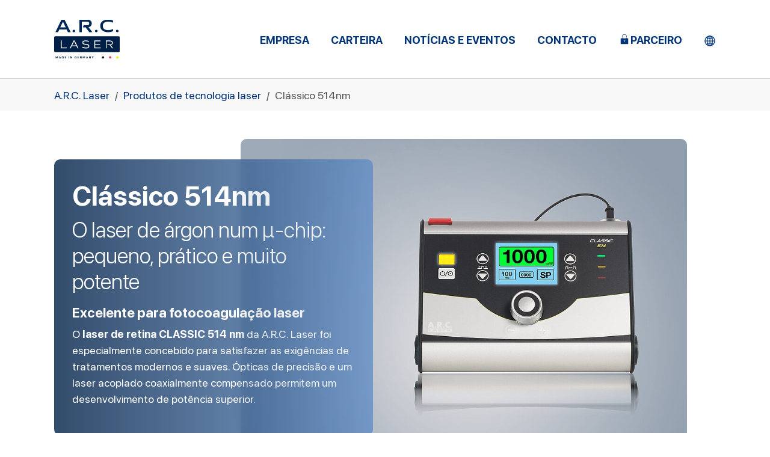

--- FILE ---
content_type: text/html; charset=utf-8
request_url: https://www.arclaser.pt/produtos-de-tecnologia-laser/classico-514nm
body_size: 11893
content:
<!DOCTYPE html> <html lang="pt"> <head> <meta charset="utf-8"> <!-- + - - - - - - - - - - - - - - - - - - - - - - - - - - - - - - - - - - - + | Eine Webseite basierend auf dem Template kreatikaxtwo von grimmcreative.com | + - - - - - - - - - - - - - - - - - - - - - - - - - - - - - - - - - - - + This website is powered by TYPO3 - inspiring people to share! TYPO3 is a free open source Content Management Framework initially created by Kasper Skaarhoj and licensed under GNU/GPL. TYPO3 is copyright 1998-2026 of Kasper Skaarhoj. Extensions are copyright of their respective owners. Information and contribution at https://typo3.org/ --> <title>Clássico 514nm | Tecnologia laser A.R.C.</title> <meta http-equiv="x-ua-compatible" content="IE=edge"> <meta name="generator" content="TYPO3 CMS"> <meta name="viewport" content="width=device-width, initial-scale=1, minimum-scale=1"> <meta name="robots" content="index,follow"> <meta property="og:type" content="website"> <meta name="twitter:card" content="summary"> <meta name="apple-mobile-web-app-capable" content="no"> <meta name="google" content="notranslate"> <link rel="stylesheet" href="/typo3temp/assets/compressed/merged-3925b7f9cab46728947b0e72f0ed4d33-min.css.1769820103.gz" media="all"> <script src="/typo3temp/assets/compressed/merged-ddfa31e65e171cdb924b2f911c9c5f2f-min.js.1769820175.gz"></script> <script src="/typo3temp/assets/compressed/merged-04bffbdc6c97818829a229f48f2ee6f0-min.js.1769820175.gz"></script> <script> /*<![CDATA[*/ /*TS_inlineJS*/ ; /*]]>*/ </script> <script data-host="https://www.analyticspolar.com" data-dnt="false" src="https://anapo.app/js/script.js" id="ZwSg9rf6GA" async defer></script><link rel="prev" href="/produtos-de-tecnologia-laser/c-las"><link rel="next" href="/produtos-de-tecnologia-laser/q-las"> <link rel="apple-touch-icon" sizes="180x180" href="/apple-touch-icon.png"><link rel="icon" type="image/png" sizes="32x32" href="/favicon-32x32.png"><link rel="icon" type="image/png" sizes="16x16" href="/favicon-16x16.png"><link rel="manifest" href="/site.webmanifest"><link rel="mask-icon" href="/safari-pinned-tab.svg" color="#5bbad5"><meta name="msapplication-TileColor" content="#da532c"><meta name="theme-color" content="#ffffff"> <link rel="canonical" href="https://www.arclaser.pt/produtos-de-tecnologia-laser/classico-514nm"/> <link rel="alternate" hreflang="x-default" href="https://www.arclaser.com/laser-technology-products/classic-514nm"/> <link rel="alternate" hreflang="de-DE" href="https://www.arclaser.de/lasertechnik-produkte/classic-514nm"/> <link rel="alternate" hreflang="en-US" href="https://www.arclaser.com/laser-technology-products/classic-514nm"/> <link rel="alternate" hreflang="es-ES" href="https://www.arclaser.es/productos-de-tecnologia-laser/classic-514nm"/> <link rel="alternate" hreflang="fr-FR" href="https://www.arclaser.fr/produits-de-technologie-laser/classic-514nm"/> <link rel="alternate" hreflang="ru-RU" href="https://www.arclaser.com/ru/produkcija-lazernoi-tekhniki/klassicheskii-514-nm"/> <link rel="alternate" hreflang="pt-PT" href="https://www.arclaser.pt/produtos-de-tecnologia-laser/classico-514nm"/> </head> <body id="p69" class="page-69 pagelevel-2 language-5 backendlayout-default layout-default"> <div id="top"></div><div class="body-bg body-bg-top"><a class="visually-hidden-focusable" href="#page-content"><span>Skip to main content</span></a><header id="page-header" class="bp-page-header navbar navbar-mainnavigation navbar-default navbar-has-image navbar-top navbar-fixed-top"><div class="container"><a class="navbar-brand navbar-brand-image" title="A.R.C. Laser GmbH" href="/"><img class="navbar-brand-logo-normal" src="/fileadmin/ui/logo/arc-logo-4c-v2.svg" alt="A.R.C. Laser GmbH" height="160" width="390"><img class="navbar-brand-logo-inverted" src="/fileadmin/ui/logo/arc-logo-4c-white-v2.svg" alt="A.R.C. Laser GmbH" height="160" width="390"></a><button class="navbar-toggler collapsed" type="button" data-toggle="collapse" data-bs-toggle="collapse" data-target="#mainnavigation" data-bs-target="#mainnavigation" aria-controls="mainnavigation" aria-expanded="false" aria-label="Toggle navigation"><span class="navbar-toggler-icon"></span></button><nav id="mainnavigation" class="collapse navbar-collapse"><ul class="navbar-nav"><li class="nav-item dropdown dropdown-hover"><a href="/empresa/perfil-da-empresa" id="nav-item-2" class="nav-link dropdown-toggle" title="Empresa" aria-haspopup="true" aria-expanded="false"><span class="nav-link-text">Empresa</span></a><ul class="dropdown-menu" aria-labelledby="nav-item-2"><li><a href="/empresa/perfil-da-empresa" class="dropdown-item" title="Perfil da empresa"><span class="dropdown-text">Perfil da empresa</span></a></li><li><a href="/empresa/equipa" class="dropdown-item" title="Equipa"><span class="dropdown-text">Equipa</span></a></li></ul></li><li class="nav-item dropdown dropdown-hover"><a href="/carteira" id="nav-item-3" class="nav-link dropdown-toggle" title="Carteira" aria-haspopup="true" aria-expanded="false"><span class="nav-link-text">Carteira</span></a><ul class="dropdown-menu" aria-labelledby="nav-item-3"><li><a href="/portfolio/oftalmologia" class="dropdown-item" title="Oftalmologia"><span class="dropdown-icon"><svg xmlns="http://www.w3.org/2000/svg" id="ICONS" viewBox="0 0 50 50" class="" width="16" height="16" aria-hidden="true"><defs><style>.cls-1{fill:#001f47;}</style></defs><path class="cls-1" d="M47.49,29.28c-.09-.01-.25,0-.32,.07-.07,.08-.02,.21,.02,.29,.03,.05,.07,.1,.11,.14,.02,.02,.04,.05,.06,.07,.23,.29,.23,.52,.02,.73-.09,.09-.19,.16-.3,.24-.06,.05-.12,.09-.18,.14l-.02,.02c-.07,.06-.16,.12-.14,.21,.02,.1,.18,.16,.24,.18,.12,.03,.24,.05,.36,.07,.05,0,.09,.01,.14,.02h.06s0-.02,0-.02c.03,0,.06,0,.09,0,.42-.04,1.01-.16,1.29-.67,.23-.4-.02-.72-.32-1-.28-.26-.66-.42-1.13-.49Z"/><path class="cls-1" d="M46.27,13.43c-2.03-3.75-5.14-6.66-8.99-8.44-8.12-3.74-18.85-2.04-24.95,3.95l-.23,.23c-3.53,3.47-7.17,7.05-8.99,11.08-2.06,4.57-1.41,9.08,1.98,13.81,2,2.78,2.87,3.6,7.06,7.57l1,.95c1.11,1.05,4.02,2.69,6.58,3.47,1.98,.6,4.12,.92,6.34,.94,.06,0,.12,0,.19,0,.96,0,1.91-.08,2.95-.19,1.97-.19,4.95-.71,6.87-1.54,2.35-1.01,4.56-2.48,6.56-4.37,1.23-1.16,2.36-2.51,3.35-4.01,.95-1.44,1.73-3,2.41-4.78,.06-.16,.08-.26,.03-.34-.05-.08-.16-.1-.36-.1-.33,0-.69,0-1.13,0-.05,0-.16,0-.19,.08-.03,.09,.05,.16,.2,.28,.18,.15,.42,.36,.36,.54-1.62,4.53-5.62,8.19-6.4,8.88-7.69,5.96-17.74,5.47-23.82,2.5-3.05-1.49-4.87-3.54-4.87-5.48,0-.13,.18-.6,.42-1.26,.9-2.42,2.78-7.45,2.78-12.93,0-4.06-.86-7.83-1.49-10.58-.48-2.09-.82-3.6-.6-4.3,.27-.83,1.93-2.11,4.13-3.17,2.22-1.07,10.11-4.31,18.32-1.17,11.89,4.56,12.79,17.62,12.62,23.02-.04,.28-.32,.42-.52,.53-.15,.08-.26,.14-.26,.24,0,.1,.11,.16,.23,.21,.25,.11,.49,.2,.76,.29,.12,.04,.23,.09,.35,.13l.07,.03,.03-.07s.02-.06,.03-.08c.02-.04,.03-.08,.04-.12,.43-6.21-.53-11.53-2.85-15.82Zm-34.38,.22c.04-.79,.16-1.53,.24-2l.78,6.18-1.02,.09c-.02-.43-.08-2.52,0-4.27Zm1.38,4.2c-.04-.33-.38-2.84-.42-3.71-.04-.7-.02-2.38-.01-3.34l1.54,7.75-1.11-.7Zm.92,12.63c-.12,1.06-1.57,5.18-2.12,6.75,.16-1.41,.53-4.75,.67-6.06l1.45-.69ZM7.9,15.23c.73-.46,.95-.42,1.02-.36,.27,.24-.36,1.57-.92,2.75-.57,1.21-1.16,2.47-1.08,3.04,.03,.18,.13,.32,.28,.36,.16,.05,.33-.02,.46-.17,.08-.1,.29-.9,.7-2.57,.12-.5,.23-.93,.27-1.08,.18-.62,1.81-4.68,2.33-5.78-.06,1.32-.31,6.29-.48,7.13-.02,.11-.06,.19-.1,.24-.76,.97-1.24,2.1-1.47,3.46-.38,2.28-.25,4.29,.42,6.15,.08,.23,.2,.46,.3,.68,.07,.15,.15,.3,.21,.45,.11,.26,.22,.52,.28,.79,.21,.9,.65,6.24,.63,7.01-1.33-.86-1.93-4.02-2.33-6.12-.27-1.42-.4-2.05-.63-2.08,0,0-.01,0-.02,0-.11,0-.18,.13-.21,.18-.55,1.05,.19,2.81,.84,4.38,.46,1.11,.9,2.16,.65,2.53-.07,.1-.18,.15-.36,.15-2.73-.87-4.78-4.15-5.35-8.57-.86-6.63,1.9-10.92,4.53-12.58Zm2.91,3.19c.09-.8,.4-4.35,.56-6.19,.12,2.46,.25,5.38,.23,5.72-.08,.05-.16,.09-.24,.14-.18,.11-.36,.22-.55,.32Zm1.66,12.87l-.77,5.69c-.04-1.69-.12-5.1-.14-5.76,.42,.15,.74,.11,.91,.07Zm-1.09,5.55c-.28-1.88-.81-5.57-.94-6.44,.25,.21,.75,.61,.87,.71l.07,5.73Zm.87-6.91c-1.54,0-2.85-2.48-2.85-5.42s1.3-5.42,2.85-5.42c1.46,0,2.59,2.38,2.59,5.42s-1.14,5.42-2.59,5.42Z"/></svg></span><span class="dropdown-text">Oftalmologia</span></a></li><li><a href="/portfolio/tecnologia-laser-otorrinolaringologica" class="dropdown-item" title="Tecnologia laser otorrinolaringológica"><span class="dropdown-icon"><svg xmlns="http://www.w3.org/2000/svg" id="ICONS" viewBox="0 0 50 50" class="" width="16" height="16" aria-hidden="true"><defs><style>.cls-1{fill:#001f47;}</style></defs><path class="cls-1" d="M40.7,5.45C37.68,2.08,33.12,.38,27.14,.38,14.34,.38,10.96,7.72,10.1,10.88c-.45,1.67-.73,4.38,.12,4.88,.45,.26,.48,.49,.49,.57,.1,.82-1.47,2.35-2.73,3.58-2.11,2.06-4.29,4.18-2.98,6.05,.89,1.28,2.29,1.27,4.21,1.26l.39-.02c.12,.08,.34,.62,.21,1.25-.58,2.9-.92,5.84,.57,7.62,.94,1.13,2.46,1.66,4.64,1.62,1.93-.04,2.98,.15,3.4,.6,.46,.5,.36,1.62,.2,3.31-.17,1.8-.41,4.26-.07,7.46,.04,.34,.35,.6,.69,.56,.34-.04,.59-.34,.56-.69-.32-3.08-.1-5.47,.07-7.22,.19-2.03,.32-3.37-.52-4.28-.7-.76-1.96-1.05-4.34-1-1.75,.04-2.97-.35-3.65-1.17-1.15-1.38-.82-3.97-.3-6.57,.17-.83-.01-1.73-.44-2.26-.25-.31-.58-.47-.93-.47h-.47c-1.84,.01-2.68-.02-3.18-.73-.7-1,1.18-2.83,2.83-4.44,1.68-1.64,3.27-3.19,3.1-4.62-.07-.56-.39-1.04-.96-1.41-.17-.65-.21-3.78,1.8-6.91,1.83-2.84,5.81-6.23,14.35-6.23,5.6,0,9.85,1.57,12.63,4.66,3.8,4.23,3.53,9.78,3.36,11.38-.4,3.67-1.85,6.44-3.69,9.94-1,1.91-2.14,4.07-3.28,6.71-1.5,3.49-.21,14.31-.16,14.76,.04,.32,.31,.55,.62,.55,.03,0,.05,0,.08,0,.34-.04,.59-.35,.54-.7-.01-.11-1.31-10.94,.06-14.12,1.12-2.6,2.25-4.74,3.24-6.62,1.9-3.62,3.41-6.48,3.83-10.39,.19-1.73,.47-7.73-3.67-12.35Z"/><path class="cls-1" d="M35.45,16.66c-.45-1.11-1.54-1.76-2.68-1.91-2.24-.13-3.76,1.72-4.71,3.45,1.13-1.31,2.79-2.92,4.59-2.61,1.91,.4,2.22,2.26,1.43,3.87-.35,.85-.81,1.62-1.31,2.52-.73,1.38-.75,2.8-1.51,4.05-.92,1.63-2.17-.02-2.77-1.03,.13,.47,.32,.93,.59,1.36,.7,1.21,1.91,1.28,2.81,.15,.97-1.13,1.19-2.81,1.9-3.97,1.02-1.69,2.41-3.69,1.65-5.88Z"/></svg></span><span class="dropdown-text">Tecnologia laser otorrinolaringológica</span></a></li><li><a href="/portfolio/cirurgia" class="dropdown-item" title="Cirurgia"><span class="dropdown-icon"><svg xmlns="http://www.w3.org/2000/svg" id="ICONS" viewBox="0 0 50 50" class="" width="16" height="16" aria-hidden="true"><defs><style>.cls-1{fill:#001f47;}</style></defs><path class="cls-1" d="M48.86,26.88l-.1-.14c-.65-.89-1.66-1.42-2.71-1.42H11.57l-4.89-4.14c-.7-.59-1.58-.88-2.47-.82l-.42,.03c-1.93,.14-3.42,1.94-3.31,3.99,.06,1.14,.59,2.19,1.46,2.86l6.17,4.76c.64,.49,1.39,.75,2.18,.75h1.81s0,1.81,0,1.81c0,.84,.73,1.52,1.62,1.52h10.67l.05,6.1-2.51,.07c-.88,.02-1.74,.31-2.48,.83l-3.32,2.38c-.57,.42-.91,1.05-.94,1.73-.03,.68,.26,1.33,.79,1.79,.22,.19,.48,.34,.77,.44,.23,.08,.47,.12,.71,.12,.91,0,1.83-.57,2.3-1.5l.58-1.14c.25-.19,.55-.29,.85-.29h14.78c.32,0,.63,.1,.87,.29l.24,.64c.3,.81,.96,1.44,1.75,1.69,.69,.21,1.38,.11,1.96-.29,.14-.1,.27-.21,.39-.33,.46-.48,.69-1.14,.63-1.79-.06-.66-.4-1.27-.95-1.67l-1.08-.81-1.99-1.31c-.75-.49-1.61-.75-2.49-.75h-2.44v-6.2h10.15c.89,0,1.62-.68,1.62-1.52v-1.81h1.52c1.03,0,2-.49,2.66-1.34,1.02-1.33,1.04-3.2,.06-4.55Zm-16.58,16.57h3.01c.65,0,1.3,.19,1.86,.56l1.94,1.27,1.09,.81c.29,.21,.46,.52,.49,.85,.03,.33-.09,.65-.32,.9-.07,.07-.14,.13-.21,.18-.35,.25-.71,.21-.96,.14-.44-.14-.83-.52-1.01-.99l-.29-.78c-.03-.08-.08-.16-.15-.22-.47-.44-1.09-.68-1.75-.68h-14.78c-.61,0-1.21,.23-1.69,.64-.06,.05-.1,.11-.14,.17l-.64,1.25c-.34,.67-1.03,1.02-1.61,.82-.15-.05-.28-.13-.4-.23-.27-.23-.41-.54-.39-.88,.01-.33,.19-.64,.47-.85l3.3-2.37c.55-.39,1.2-.6,1.86-.62l3.08-.09c.31,0,.56-.27,.56-.58l-.06-6.66h6.15v6.78c0,.32,.26,.58,.58,.58Zm15.62-12.72c-.44,.57-1.07,.89-1.75,.89h-2.1s0,0,0,0,0,0,0,0h-11.43c-.32,0-.58,.26-.58,.58s.26,.58,.58,.58h10.85v1.81c0,.2-.22,.37-.47,.37H13.72c-.25,0-.47-.17-.47-.37v-1.81h11.18c.32,0,.58-.26,.58-.58s-.26-.58-.58-.58H10.3c-.53,0-1.04-.18-1.48-.51l-6.17-4.76c-.61-.47-.98-1.2-1.02-2.01-.07-1.44,.93-2.69,2.25-2.79l.42-.03c.59-.04,1.17,.15,1.64,.55l5.05,4.28c.1,.09,.24,.14,.37,.14H46.04c.7,0,1.35,.34,1.78,.94l.1,.14c.68,.93,.66,2.26-.04,3.17Z"/><path class="cls-1" d="M28.61,30.97c-.58,0-1.05,.5-1.05,1.13s.47,1.13,1.05,1.13,1.05-.5,1.05-1.13-.47-1.13-1.05-1.13Z"/><path class="cls-1" d="M19.04,15.35h18.19c.96,0,1.94-.06,2.37-.75,.41-.64,.09-1.49-.18-2.08l-.39-.84c-.79-1.69-2.34-2.74-4.06-2.74h-5.93l.11-7.94s0,0,0,0c0-.31-.25-.57-.57-.57,0,0,0,0,0,0-.31,0-.57,.25-.57,.57l-.11,7.95h-5.28c-1.95,0-3.72,1.1-4.74,2.95l-.62,1.11c-.34,.61-.6,1.24-.3,1.76,.34,.58,1.11,.58,2.08,.58Zm-.78-1.78l.62-1.11c.82-1.47,2.21-2.35,3.74-2.35h12.37c1.26,0,2.42,.8,3.02,2.08l.39,.84c.36,.78,.25,.97,.25,.97-.03,.05-.23,.21-1.4,.21H19.04c-.3,0-.81,0-1.05-.05,.03-.1,.1-.28,.27-.58Z"/><path class="cls-1" d="M21.31,18.11l-1.43,3.47c-.12,.29,.02,.63,.31,.75,.07,.03,.15,.04,.22,.04,.23,0,.44-.13,.53-.36l1.43-3.47c.12-.29-.02-.63-.31-.75-.29-.12-.63,.02-.75,.31Z"/><path class="cls-1" d="M34.84,17.8c-.29,.12-.43,.46-.31,.75l1.43,3.47c.09,.22,.31,.36,.53,.36,.07,0,.15-.01,.22-.04,.29-.12,.43-.46,.31-.75l-1.43-3.47c-.12-.29-.46-.43-.75-.31Z"/><path class="cls-1" d="M27.77,18.33v3.45c0,.32,.26,.58,.58,.58s.58-.26,.58-.58v-3.45c0-.32-.26-.58-.58-.58s-.58,.26-.58,.58Z"/></svg></span><span class="dropdown-text">Cirurgia</span></a></li><li><a href="/portfolio/medicina-veterinaria" class="dropdown-item" title="Medicina veterinária"><span class="dropdown-icon"><svg xmlns="http://www.w3.org/2000/svg" id="ICONS" viewBox="0 0 50 50" class="" width="16" height="16" aria-hidden="true"><defs><style>.cls-1{fill:#001f47;}</style></defs><path class="cls-1" d="M24.87,18.88h-.08c-5.56,0-10.48,1.97-14.21,5.69-3.96,3.95-6.33,9.67-6.33,15.3,0,2.53,1.05,4.83,2.81,6.14,.99,.74,2.14,1.11,3.37,1.11,.6,0,1.23-.09,1.85-.28,5.11-1.51,9.61-2.28,13.36-2.28s7.92,.71,12.8,2.11c1.92,.55,3.69,.27,5.14-.82,1.77-1.33,2.82-3.73,2.82-6.42,0-4.73-2.17-9.86-5.8-13.74-4.1-4.38-9.7-6.81-15.74-6.83Zm20.12,20.21c0,2.46-.96,4.65-2.57,5.86-1.3,.98-2.91,1.24-4.64,.74-4.63-1.33-8.72-2-12.15-2s-7.84,.73-12.69,2.16c-1.74,.51-3.37,.25-4.72-.75-1.6-1.19-2.55-3.29-2.55-5.6,0-5.26,2.21-10.6,5.9-14.28,3.48-3.47,8.06-5.3,13.25-5.3h.08c5.64,.02,10.86,2.28,14.69,6.37,3.39,3.61,5.41,8.4,5.41,12.81Z"/><path class="cls-1" d="M30.82,17.52c.25,.04,.5,.06,.75,.06,1.35,0,2.68-.54,3.81-1.57,1.33-1.21,2.23-2.94,2.52-4.89,.6-4.02-1.6-7.7-4.9-8.19-1.61-.24-3.23,.3-4.57,1.51-1.33,1.21-2.23,2.94-2.52,4.89-.6,4.02,1.6,7.7,4.9,8.19Zm-3.86-8.03c.46-3.1,2.75-5.38,5.25-5.38,.2,0,.4,.02,.61,.05,1.32,.2,2.46,1.01,3.23,2.29,.77,1.29,1.06,2.9,.81,4.52-.24,1.63-.99,3.08-2.1,4.09-1.1,1-2.44,1.44-3.75,1.25-2.73-.41-4.54-3.47-4.04-6.81Z"/><path class="cls-1" d="M15.27,16.01c1.13,1.02,2.46,1.57,3.81,1.57,.25,0,.5-.02,.75-.06,3.3-.49,5.5-4.17,4.9-8.19-.29-1.94-1.18-3.68-2.52-4.89-1.34-1.21-2.96-1.75-4.57-1.51-3.3,.49-5.5,4.17-4.9,8.19,.29,1.94,1.18,3.68,2.52,4.89Zm2.57-11.86c.2-.03,.41-.05,.61-.05,1.11,0,2.21,.45,3.14,1.29,1.11,1.01,1.86,2.46,2.1,4.09,.24,1.63-.05,3.23-.81,4.52-.76,1.28-1.91,2.1-3.23,2.29-2.73,.4-5.36-1.99-5.86-5.33-.5-3.35,1.31-6.41,4.04-6.81Z"/><path class="cls-1" d="M7.66,21.71c.18,0,.37-.01,.55-.04,2.41-.36,4.01-3.03,3.57-5.96-.21-1.41-.86-2.67-1.83-3.55-.98-.89-2.16-1.28-3.33-1.1-1.17,.17-2.19,.89-2.86,2.03-.67,1.12-.92,2.52-.71,3.93,.21,1.41,.86,2.67,1.83,3.55,.82,.75,1.79,1.14,2.78,1.14Zm.38-1.17c-.77,.12-1.58-.1-2.26-.61-.92-.68-1.55-1.8-1.74-3.07-.34-2.31,.9-4.41,2.76-4.69,.77-.12,1.58,.1,2.26,.61,.92,.68,1.55,1.8,1.74,3.07,.34,2.31-.9,4.41-2.76,4.69Z"/><path class="cls-1" d="M46.73,13.08c-.67-1.13-1.69-1.85-2.86-2.03-1.17-.18-2.35,.21-3.33,1.1-.97,.88-1.62,2.14-1.83,3.55-.44,2.93,1.16,5.6,3.57,5.96,.18,.03,.37,.04,.55,.04,.99,0,1.96-.4,2.78-1.14,.97-.88,1.62-2.14,1.83-3.55,.21-1.41-.04-2.81-.71-3.93Zm-.27,3.79c-.19,1.27-.82,2.39-1.74,3.07-.69,.51-1.49,.73-2.26,.61-1.87-.28-3.1-2.39-2.76-4.69,.19-1.27,.82-2.39,1.74-3.07,.57-.42,1.21-.64,1.85-.64,.14,0,.27,.01,.41,.03,1.87,.28,3.1,2.39,2.76,4.69Z"/></svg></span><span class="dropdown-text">Medicina veterinária</span></a></li><li><a href="/produtos-de-tecnologia-laser" class="dropdown-item" title="Os nossos lasers num relance"><span class="dropdown-text">Os nossos lasers num relance</span></a></li></ul></li><li class="nav-item"><a href="/noticias-e-eventos-sobre-tecnologia-laser-da-arc-laser-gmbh" id="nav-item-4" class="nav-link" title="Notícias e eventos"><span class="nav-link-text">Notícias e eventos</span></a></li><li class="nav-item dropdown dropdown-hover"><a href="/contacto" id="nav-item-7" class="nav-link dropdown-toggle" title="Contacto" aria-haspopup="true" aria-expanded="false"><span class="nav-link-text">Contacto</span></a><ul class="dropdown-menu" aria-labelledby="nav-item-7"><li><a href="/contacto/impressao" class="dropdown-item" title="Impressão"><span class="dropdown-text">Impressão</span></a></li><li><a href="/contacto/politica-de-privacidade" class="dropdown-item" title="Política de privacidade"><span class="dropdown-text">Política de privacidade</span></a></li></ul></li><li class="nav-item"><a href="https://intern.arclaser.com" id="nav-item-254" class="nav-link" target="_blank" rel="noopener noreferrer" title="Parceiro"><span class="nav-link-icon"><svg xmlns="http://www.w3.org/2000/svg" fill="currentColor" width="20" height="20" viewBox="0 0 512 512" class="" aria-hidden="true"><path d="M360 224v-72c0-57.43-46.562-104-103.984-104C198.562 48 152 94.57 152 152v72H96v240h320V224h-56zm-96 126.992V384h-16v-33.008c-13.802-3.553-24-16.082-24-30.992 0-17.673 14.327-32 32-32s32 14.327 32 32c0 14.91-10.198 27.439-24 30.992zM344 224H168v-72c0-48.523 39.484-88 88.016-88C304.531 64 344 103.477 344 152v72z"/><path d="M256 304c-8.822 0-16 7.178-16 16s7.178 16 16 16 16-7.178 16-16-7.178-16-16-16z"/></svg></span><span class="nav-link-text">Parceiro</span></a></li><li class="nav-item dropdown dropdown-hover"><a href="#" id="nav-item-langmenu" class="nav-link dropdown-toggle" title="Language Menu" aria-haspopup="true" aria-expanded="false"><span class="nav-link-text"><svg xmlns="http://www.w3.org/2000/svg" class="ionicon-globe" viewBox="0 0 512 512"><title>Globe</title><path d="M256 48C141.13 48 48 141.13 48 256s93.13 208 208 208 208-93.13 208-208S370.87 48 256 48z" fill="none" stroke="currentColor" stroke-miterlimit="10" stroke-width="32"/><path d="M256 48c-58.07 0-112.67 93.13-112.67 208S197.93 464 256 464s112.67-93.13 112.67-208S314.07 48 256 48z" fill="none" stroke="currentColor" stroke-miterlimit="10" stroke-width="32"/><path d="M117.33 117.33c38.24 27.15 86.38 43.34 138.67 43.34s100.43-16.19 138.67-43.34M394.67 394.67c-38.24-27.15-86.38-43.34-138.67-43.34s-100.43 16.19-138.67 43.34" fill="none" stroke="currentColor" stroke-linecap="round" stroke-linejoin="round" stroke-width="32"/><path fill="none" stroke="currentColor" stroke-miterlimit="10" stroke-width="32" d="M256 48v416M464 256H48"/></svg></span></a><ul class="dropdown-menu" aria-labelledby="nav-item-langmenu"><a href="https://www.arclaser.de/lasertechnik-produkte/classic-514nm" hreflang="de-DE" title="Deutsch" class="dropdown-item"><span class="ppc-text">DE</span></a><a href="https://www.arclaser.com/laser-technology-products/classic-514nm" hreflang="en-US" title="English" class="dropdown-item"><span class="ppc-text">EN</span></a><a href="https://www.arclaser.es/productos-de-tecnologia-laser/classic-514nm" hreflang="es-ES" title="Spanisch" class="dropdown-item"><span class="ppc-text">ES</span></a><a href="https://www.arclaser.fr/produits-de-technologie-laser/classic-514nm" hreflang="fr-FR" title="France" class="dropdown-item"><span class="ppc-text">FR</span></a><a href="https://www.arclaser.com/ru/produkcija-lazernoi-tekhniki/klassicheskii-514-nm" hreflang="ru-RU" title="Russian" class="dropdown-item"><span class="ppc-text">RU</span></a><a href="/produtos-de-tecnologia-laser/classico-514nm" hreflang="pt-PT" title="Portugiesisch" class="dropdown-item"><span class="ppc-text">PT</span></a></ul></li></ul></nav></div></header><nav class="breadcrumb-section" aria-label="Breadcrumb"><div class="container"><p class="visually-hidden" id="breadcrumb">You are here:</p><ol class="breadcrumb"><li class="breadcrumb-item"><a class="breadcrumb-link" href="/" title="A.R.C. Laser"><span class="breadcrumb-link-title"><span class="breadcrumb-text">A.R.C. Laser</span></span></a></li><li class="breadcrumb-item"><a class="breadcrumb-link" href="/produtos-de-tecnologia-laser" title="Produtos de tecnologia laser"><span class="breadcrumb-link-title"><span class="breadcrumb-text">Produtos de tecnologia laser</span></span></a></li><li class="breadcrumb-item active" aria-current="page"><span class="breadcrumb-link-title"><span class="breadcrumb-text">Clássico 514nm</span></span></li></ol></div></nav><div id="c171" class=" frame frame-default frame-type-gc_emphasize_media frame-layout-default frame-size-default frame-height-default frame-background-none frame-space-before-none frame-space-after-none frame-no-backgroundimage"><div class="frame-group-container"><div class="frame-group-inner"><div class="frame-container frame-container-default"><div class="frame-inner"><a id="c1931" class="gc-link-target"></a><div class="gc-emphasize-media textmedia textmedia-centered textmedia-right"><div class="textmedia-item textmedia-gallery"><div class="gallery-row"><div class="gallery-item gallery-item-size-1"><figure class="image"><a class="lightbox" rel="lightbox-group-171" href="/fileadmin/_processed_/8/1/csm_Imagebilder-CLASSIC-514_frontal_Image_m_cdbd152994.jpg" data-lightbox-width="1200" data-lightbox-height="851" data-lightbox-caption=""><picture><source data-variant="default" data-maxwidth="1092" media="(min-width: 1400px)" srcset="/fileadmin/_processed_/8/1/csm_Imagebilder-CLASSIC-514_frontal_Image_m_dfa326bc71.jpg 1x"><source data-variant="xlarge" data-maxwidth="952" media="(min-width: 1200px)" srcset="/fileadmin/_processed_/8/1/csm_Imagebilder-CLASSIC-514_frontal_Image_m_110c0b42b6.jpg 1x"><source data-variant="large" data-maxwidth="689" media="(min-width: 992px)" srcset="/fileadmin/_processed_/8/1/csm_Imagebilder-CLASSIC-514_frontal_Image_m_628ea86741.jpg 1x"><source data-variant="medium" data-maxwidth="689" media="(min-width: 768px)" srcset="/fileadmin/_processed_/8/1/csm_Imagebilder-CLASSIC-514_frontal_Image_m_628ea86741.jpg 1x"><source data-variant="small" data-maxwidth="1024" media="(min-width: 576px)" srcset="/fileadmin/_processed_/8/1/csm_Imagebilder-CLASSIC-514_frontal_Image_m_b1f9b0d3d8.jpg 1x"><source data-variant="extrasmall" data-maxwidth="576" srcset="/fileadmin/_processed_/8/1/csm_Imagebilder-CLASSIC-514_frontal_Image_m_de9d3f04be.jpg 1x"><img class="img-responsive img-fluid" loading="lazy" src="/fileadmin/_processed_/8/1/csm_Imagebilder-CLASSIC-514_frontal_Image_m_211c1aa521.jpg" width="1092" height="775" title="" alt=""></picture></a></figure></div></div></div><div class="textmedia-item textmedia-text"><div class="gcc-wrap"><header class="frame-header"><h1 class="element-header "> Clássico 514nm </h1><h2 class="element-subheader "><span>O laser de árgon num µ-chip: pequeno, prático e muito potente</span></h2></header><h5><span><span><span><strong>Excelente para fotocoagulação laser</strong></span></span></span></h5><p>O <strong>laser de retina CLASSIC 514 nm</strong> da A.R.C. Laser foi especialmente concebido para satisfazer as exigências de tratamentos modernos e suaves. Ópticas de precisão e um laser acoplado coaxialmente compensado permitem um desenvolvimento de potência superior.</p></div></div></div></div></div></div></div></div><div id="c165" class=" frame frame-default frame-type-text frame-layout-default frame-size-default frame-height-default frame-background-none frame-space-before-none frame-space-after-none frame-no-backgroundimage"><div class="frame-group-container"><div class="frame-group-inner"><div class="frame-container frame-container-default"><div class="frame-inner"><a id="c1932" class="gc-link-target"></a><h5>Com até 1,2 watts de potência de saída disponível, uma grande variedade de <strong><a href="/portfolio/oftalmologia/retina">aplicações na retina</a></strong> podem ser efectuadas. O ecrã grande e de alto contraste também é fácil de ler de lado.</h5><ul class="list-normal"><li>Comprimento de onda do árgon</li><li>Menos dor - Menos stress</li><li>Filtro médico de cor neutra</li><li>Possibilidade de libertação manual</li></ul></div></div></div></div></div><div id="page-content" class="bp-page-content main-section"><!--TYPO3SEARCH_begin--><div class="section section-default"><div class="gc-has-backgroundimage frame frame-default frame-type-textpic frame-layout-default frame-size-default frame-height-default frame-background-none frame-space-before-none frame-space-after-none frame-has-backgroundimage" id="c166"><div class="frame-group-container"><div class="frame-group-inner"><div class="frame-backgroundimage-container"><div id="frame-backgroundimage-c166" class="frame-backgroundimage frame-backgroundimage-behaviour-cover frame-backgroundimage-fade frame-backgroundimage-blur"><style nonce="yPjRO9hdU6oYFxsrg4jMXo6I90d4I55UTaMFrYsmseAY-KPasWC79w">#frame-backgroundimage-c166 { background-image: url('/fileadmin/_processed_/7/4/csm_Imagebilder-CLASSIC-514_lateral_Image_2_08a3649359.jpg'); } @media (min-width: 576px) { #frame-backgroundimage-c166 { background-image: url('/fileadmin/_processed_/7/4/csm_Imagebilder-CLASSIC-514_lateral_Image_2_256570f1fc.jpg'); } } @media (min-width: 768px) { #frame-backgroundimage-c166 { background-image: url('/fileadmin/_processed_/7/4/csm_Imagebilder-CLASSIC-514_lateral_Image_2_0f6d3caa75.jpg'); } } @media (min-width: 992px) { #frame-backgroundimage-c166 { background-image: url('/fileadmin/_processed_/7/4/csm_Imagebilder-CLASSIC-514_lateral_Image_2_537d1dfb70.jpg'); } } @media (min-width: 1200px) { #frame-backgroundimage-c166 { background-image: url('/fileadmin/_processed_/7/4/csm_Imagebilder-CLASSIC-514_lateral_Image_2_c454fbdd7d.jpg'); } } @media (min-width: 1400px) { #frame-backgroundimage-c166 { background-image: url('/fileadmin/_processed_/7/4/csm_Imagebilder-CLASSIC-514_lateral_Image_2_97b50ec9de.jpg'); } } </style></div></div><div class="frame-container frame-container-default"><div class="frame-inner"><a id="c1933" class="gc-link-target"></a><div class="textpic textpic-centered textpic-left"><div class="textpic-item textpic-gallery"><div class="gallery-row"><div class="gallery-item gallery-item-size-1"><figure class="image"><a class="lightbox" rel="lightbox-group-166" href="/fileadmin/_processed_/7/4/csm_Imagebilder-CLASSIC-514_lateral_Image_2_3f091f7076.jpg" data-lightbox-width="979" data-lightbox-height="1200" data-lightbox-caption=""><picture><source data-variant="default" data-maxwidth="780" media="(min-width: 1400px)" srcset="/fileadmin/_processed_/7/4/csm_Imagebilder-CLASSIC-514_lateral_Image_2_5edf6e0580.jpg 1x"><source data-variant="xlarge" data-maxwidth="680" media="(min-width: 1200px)" srcset="/fileadmin/_processed_/7/4/csm_Imagebilder-CLASSIC-514_lateral_Image_2_754fb8fddc.jpg 1x"><source data-variant="large" data-maxwidth="492" media="(min-width: 992px)" srcset="/fileadmin/_processed_/7/4/csm_Imagebilder-CLASSIC-514_lateral_Image_2_0985369898.jpg 1x"><source data-variant="medium" data-maxwidth="492" media="(min-width: 768px)" srcset="/fileadmin/_processed_/7/4/csm_Imagebilder-CLASSIC-514_lateral_Image_2_6ac48a6465.jpg 1x"><source data-variant="small" data-maxwidth="1024" media="(min-width: 576px)" srcset="/fileadmin/_processed_/7/4/csm_Imagebilder-CLASSIC-514_lateral_Image_2_14de900be9.jpg 1x"><source data-variant="extrasmall" data-maxwidth="576" srcset="/fileadmin/_processed_/7/4/csm_Imagebilder-CLASSIC-514_lateral_Image_2_d133cf7ae1.jpg 1x"><img class="img-responsive img-fluid" loading="lazy" src="/fileadmin/_processed_/7/4/csm_Imagebilder-CLASSIC-514_lateral_Image_2_1e402d2159.jpg" width="780" height="957" title="" alt=""></picture></a></figure></div></div></div><div class="textpic-item textpic-text"><header class="frame-header"><h2 class="element-header "><span>O moderno laser de retina com lâmpada de fenda: </span></h2><h3 class="element-subheader "><span>Classic 514 + PCL5 SH</span></h3></header><ul class="list-normal"><li>Design clássico - trajetória do feixe de iluminação a partir de cima</li><li>Ótica brilhante - Trabalho seguro</li><li>Secção traseira optimizada</li><li>Acoplamento laser coaxial</li><li>Iluminação LED ou de halogéneo</li><li>Operação com uma só mão</li></ul><p>O laser é colocado na mesa, pelo que todas as funções podem ser facilmente acedidas com a mão. Os tamanhos de ponto livremente seleccionáveis de 50 µm a um tamanho máximo de 600 µm são agora a norma na fotocoagulação laser moderna. Os cinco níveis de ampliação da lâmpada de fenda permitem uma visualização precisa da retina, proporcionando assim uma focagem óptima e uma visão detalhada dos segmentos anterior e posterior do olho. O filtro de proteção do médico integrado, de cor neutra, é perfeitamente compatível com o laser de retina CLASSIC.</p></div></div></div></div></div></div></div><div id="c167" class=" frame frame-default frame-type-gc_emphasize_media frame-layout-default frame-size-default frame-height-default frame-background-none frame-space-before-none frame-space-after-none frame-no-backgroundimage"><div class="frame-group-container"><div class="frame-group-inner"><div class="frame-container frame-container-default"><div class="frame-inner"><a id="c1934" class="gc-link-target"></a><div class="gc-emphasize-media textmedia textmedia-centered textmedia-right"><div class="textmedia-item textmedia-gallery"><div class="gallery-row"><div class="gallery-item gallery-item-size-1"><figure class="image"><a class="lightbox" rel="lightbox-group-167" href="/fileadmin/_processed_/0/0/csm_Product-CLASSIC_514_green_c91304169c.jpg" data-lightbox-width="1200" data-lightbox-height="850" data-lightbox-caption=""><picture><source data-variant="default" data-maxwidth="1092" media="(min-width: 1400px)" srcset="/fileadmin/_processed_/0/0/csm_Product-CLASSIC_514_green_8dff6962a3.jpg 1x"><source data-variant="xlarge" data-maxwidth="952" media="(min-width: 1200px)" srcset="/fileadmin/_processed_/0/0/csm_Product-CLASSIC_514_green_1e155e1e07.jpg 1x"><source data-variant="large" data-maxwidth="689" media="(min-width: 992px)" srcset="/fileadmin/_processed_/0/0/csm_Product-CLASSIC_514_green_b0c6f64136.jpg 1x"><source data-variant="medium" data-maxwidth="689" media="(min-width: 768px)" srcset="/fileadmin/_processed_/0/0/csm_Product-CLASSIC_514_green_b0c6f64136.jpg 1x"><source data-variant="small" data-maxwidth="1024" media="(min-width: 576px)" srcset="/fileadmin/_processed_/0/0/csm_Product-CLASSIC_514_green_95889509e1.jpg 1x"><source data-variant="extrasmall" data-maxwidth="576" srcset="/fileadmin/_processed_/0/0/csm_Product-CLASSIC_514_green_de65c41f63.jpg 1x"><img class="img-responsive img-fluid" loading="lazy" src="/fileadmin/_processed_/0/0/csm_Product-CLASSIC_514_green_70387d5220.jpg" width="1092" height="774" title="" alt=""></picture></a></figure></div></div></div><div class="textmedia-item textmedia-text"><div class="gcc-wrap"><header class="frame-header"><h2 class="element-header "><span>Sim para o árgon: </span></h2><h3 class="element-subheader "><span>Menos sensação de dor - Menos stress</span></h3></header><div class="gcc-teaser"><p>A A.R.C. Laser traz agora de volta o laser de árgon com todas as suas vantagens e tornámos o superior comprimento de onda do laser de árgon ainda melhor!</p><p>O sistema compacto requer menos manutenção e - caraterística do comprimento de onda do árgon de 514 nm - mantém-se fiel às vantagens do árgon: menos sensação de dor!</p></div><div id="bodytext-167" class="gcc-bodytext collapse"><p>Em termos de perceção da dor*, o comprimento de onda do laser de árgon tem vantagens sobre o laser KTP. Com base nos dados dos nossos utilizadores, recolhidos na comparação entre os lasers KTP e de árgon, o comprimento de onda de árgon estabelecido de 514 nm utilizado para a fotocoagulação é menos doloroso.</p><p>Os nossos utilizadores também estão convencidos e partilham connosco o feedback positivo de uma coagulação da retina mais agradável com o laser de árgon CLASSIC 514.*</p><p><strong>Para além disso, destacamos as seguintes vantagens com o CLASSIC 514:</strong></p><ul class="list-normal"><li><span><span><span>Tratamento mais fácil</span></span></span></li><li><span><span><span>Tempos de tratamento mais curtos devido à menor dor sentida pelo paciente</span></span></span></li><li><span><span><span>Resultados de tratamento expectáveis</span></span></span></li><li><span><span><span>Diminuição do receio dos pacientes relativamente ao tratamento posterior</span></span></span></li></ul><p><small>* Baseado nas experiências do Dr. Udo Heuer e da Dra. Zia Carrim relativamente à perceção da dor durante o primeiro semestre de 2018.</small></p></div><div class="gcc-control"><a class="gcc-readmore collapsed" data-toggle="collapse" data-bs-toggle="collapse" href="#bodytext-167" aria-expanded="false" aria-controls="bodytext-167"><span class="gcc-icon mr-2 me-2">&xdtri;</span><span class="gcc-more">mais...</span><span class="gcc-less">Less</span></a></div></div></div></div></div></div></div></div></div><div id="c163" class=" frame frame-default frame-type-table frame-layout-default frame-size-default frame-height-default frame-background-none frame-space-before-none frame-space-after-none frame-no-backgroundimage"><div class="frame-group-container"><div class="frame-group-inner"><div class="frame-container frame-container-default"><div class="frame-inner"><a id="c4654" class="gc-link-target"></a><header class="frame-header"><h3 class="element-header "><span>Technical data</span></h3></header><div class="table-responsive"><table class="table table-striped"><caption>Technical changes reserved. © A.R.C. Laser GmbH 2025</caption><tbody><tr><td> Laser type </td><td> Diode Laser </td></tr><tr><td> Laser class </td><td> 4 </td></tr><tr><td> Max. Power </td><td> 1.2 W </td></tr><tr><td> Modes </td><td> Single Pulse (SP), gated, Micropulse Mode </td></tr><tr><td> Pulse length </td><td> 15 ms – 2 s; selectable APL: 50 – 250 ms </td></tr><tr><td> Pulse pause </td><td> 100 – 900 ms </td></tr><tr><td> Repetition rate </td><td> 1 – 5 Hz </td></tr><tr><td> Aiming beam </td><td> 635 nm (red) </td></tr><tr><td> Dimensions (H × B × T) </td><td> 17 × 25 × 22 cm with foot base </td></tr><tr><td> Weight (laser) </td><td> 3.3 kg </td></tr><tr><td> Power supply connection </td><td> 90 – 264 V AC, 47 – 63 Hz </td></tr></tbody></table></div></div></div></div></div></div></div><div class="container"></div><!--TYPO3SEARCH_end--></div><footer id="page-footer" class="bp-page-footer"><section class="section footer-section footer-section-content"><div class="container"><div class="row"><div class="col-sm-12"><div id="c411" class=" frame frame-default frame-type-ce_columns2 frame-layout-default frame-size-default frame-height-default frame-background-none frame-space-before-none frame-space-after-none frame-no-backgroundimage"><div class="frame-group-container"><div class="frame-group-inner"><div class="frame-container frame-container-default"><div class="frame-inner"><a id="c1760" class="gc-link-target"></a><div class="row"><div class="ce-col col-md"><div id="c361" class=" frame frame-default frame-type-text frame-layout-default frame-size-default frame-height-default frame-background-none frame-space-before-none frame-space-after-none frame-no-backgroundimage"><div class="frame-group-container"><div class="frame-group-inner"><div class="frame-container frame-container-default"><div class="frame-inner"><a id="c1761" class="gc-link-target"></a><p class="lead"><strong>Despertámos o seu interesse?</strong></p><p>Tem alguma pergunta ou precisa de mais informações?</p></div></div></div></div></div></div><div class="ce-col col-md"><div id="c412" class=" frame frame-default frame-type-text frame-layout-default frame-size-default frame-height-default frame-background-none frame-space-before-none frame-space-after-none frame-no-backgroundimage"><div class="frame-group-container"><div class="frame-group-inner"><div class="frame-container frame-container-default"><div class="frame-inner"><a id="c1762" class="gc-link-target"></a><p><strong><a href="/contacto" class="btn btn-default">Teremos todo o prazer em aconselhá-lo através do nosso formulário de contacto!</a></strong></p></div></div></div></div></div></div></div></div></div></div></div></div></div></div></div></section><section class="section footer-section footer-section-meta"><div class="container"><div class="row"><div class="col-sm-4"><div class="footer-contact frame frame-default frame-type-menu_pages frame-layout-default frame-size-default frame-height-default frame-background-none frame-space-before-none frame-space-after-none frame-no-backgroundimage isInViewport"><address><p class="address-title"><strong>A.R.C. Laser GmbH</strong></p><p class="address-address"> Bessemerstr. 14 <br>90411 Nürnberg </p><p class="address-phone"><a href="tel:+49 911-21779-0">+49 911-21779-0</a></p><p class="address-email"><a href="#" data-mailto-token="jxfiql7fkclXxozixpbo+ab" data-mailto-vector="-3">info(at)arclaser.de</a></p><p class="address-www"><a href="https://www.arclaser.de" target="_blank">www.arclaser.de</a></p></address></div></div><div class="col-sm-4"><div class="frame frame-default frame-type-menu_pages frame-layout-default frame-size-default frame-height-default frame-background-none frame-space-before-none frame-space-after-none frame-no-backgroundimage isInViewport"><div class="footer-info-section"><div class="footer-meta"></div><div class="footer-language"><ul id="language_menu" class="language-menu ppc-text"><li class=" "><a href="https://www.arclaser.de/lasertechnik-produkte/classic-514nm" hreflang="de-DE" title="Deutsch"><span class="ppc-text">DE</span></a></li><li class=" "><a href="https://www.arclaser.com/laser-technology-products/classic-514nm" hreflang="en-US" title="English"><span class="ppc-text">EN</span></a></li><li class=" "><a href="https://www.arclaser.es/productos-de-tecnologia-laser/classic-514nm" hreflang="es-ES" title="Spanisch"><span class="ppc-text">ES</span></a></li><li class=" "><a href="https://www.arclaser.fr/produits-de-technologie-laser/classic-514nm" hreflang="fr-FR" title="France"><span class="ppc-text">FR</span></a></li><li class=" "><a href="https://www.arclaser.com/ru/produkcija-lazernoi-tekhniki/klassicheskii-514-nm" hreflang="ru-RU" title="Russian"><span class="ppc-text">RU</span></a></li><li class="active "><a href="/produtos-de-tecnologia-laser/classico-514nm" hreflang="pt-PT" title="Portugiesisch"><span class="ppc-text">PT</span></a></li></ul></div><div class="footer-copyright"><span class="gc-customer-copyright">&copy; 2026 A.R.C. Laser GmbH</span></div><div class="footer-sociallinks"><div class="sociallinks"><ul class="sociallinks-list"><li class="sociallinks-item sociallinks-item-facebook" title="Facebook"><a class="sociallinks-link sociallinks-link-facebook" href="https://www.facebook.com/arclaser/" rel="noopener" target="_blank" title="Facebook"><span class="sociallinks-link-icon bootstrappackageicon bootstrappackageicon-facebook"></span><span class="sociallinks-link-label">Facebook</span></a></li><li class="sociallinks-item sociallinks-item-instagram" title="Instagram"><a class="sociallinks-link sociallinks-link-instagram" href="https://www.instagram.com/arclasergmbh/" rel="noopener" target="_blank" title="Instagram"><span class="sociallinks-link-icon bootstrappackageicon bootstrappackageicon-instagram"></span><span class="sociallinks-link-label">Instagram</span></a></li><li class="sociallinks-item sociallinks-item-linkedin" title="LinkedIn"><a class="sociallinks-link sociallinks-link-linkedin" href="https://www.linkedin.com/company/a-r-c-laser-gmbh" rel="noopener" target="_blank" title="LinkedIn"><span class="sociallinks-link-icon bootstrappackageicon bootstrappackageicon-linkedin"></span><span class="sociallinks-link-label">LinkedIn</span></a></li><li class="sociallinks-item sociallinks-item-youtube" title="YouTube"><a class="sociallinks-link sociallinks-link-youtube" href="https://www.youtube.com/user/arclaser" rel="noopener" target="_blank" title="YouTube"><span class="sociallinks-link-icon bootstrappackageicon bootstrappackageicon-youtube"></span><span class="sociallinks-link-label">YouTube</span></a></li></ul></div></div></div></div></div><div class="col-sm-4 bulletstyle"><div id="c28" class=" frame frame-default frame-type-menu_pages frame-layout-default frame-size-default frame-height-default frame-background-none frame-space-before-large frame-space-after-none frame-no-backgroundimage"><div class="frame-group-container"><div class="frame-group-inner"><div class="frame-container frame-container-default"><div class="frame-inner"><a id="c1763" class="gc-link-target"></a><ul><li><a href="/empresa/perfil-da-empresa" title="Empresa">Empresa</a></li><li><a href="/carteira" title="Carteira">Carteira</a></li><li><a href="/noticias-e-eventos-sobre-tecnologia-laser-da-arc-laser-gmbh" title="Notícias e eventos">Notícias e eventos</a></li><li><a href="/contacto" title="Contacto">Contacto</a></li><li><a href="/contacto/impressao" title="Impressão">Impressão</a></li><li><a href="/contacto/politica-de-privacidade" title="Política de privacidade">Política de privacidade</a></li></ul></div></div></div></div></div></div></div></div></section></footer><a class="scroll-top" title="Scroll to top" href="#top"><span class="scroll-top-icon"></span></a></div> <script id="powermail_conditions_container" data-condition-uri="https://www.arclaser.pt/produtos-de-tecnologia-laser/classico-514nm?type=3132"></script> <script src="/typo3temp/assets/compressed/merged-e5dfc8a2ee30c7bb413dfe62c4e312f9-min.js.1769820175.gz"></script> <script src="/typo3temp/assets/compressed/Form.min-min.js.1769820175.gz" defer="defer"></script> <script src="/typo3temp/assets/compressed/PowermailCondition.min-min.js.1769820175.gz" defer="defer"></script> <script async="async" src="/typo3temp/assets/compressed/default_frontend-a527ff2f9c06f1ded27fc55f7bae24bd-min.js.1769820175.gz"></script> </body> </html>

--- FILE ---
content_type: image/svg+xml
request_url: https://www.arclaser.pt/fileadmin/ui/logo/arc-logo-4c-v2.svg
body_size: 2042
content:
<?xml version="1.0" encoding="UTF-8"?>
<svg xmlns="http://www.w3.org/2000/svg" id="Ebene_2" viewBox="0 0 283.46 169.22">
  <defs>
    <style>.cls-1{fill:#1d1d1b;}.cls-1,.cls-2,.cls-3,.cls-4,.cls-5{stroke-width:0px;}.cls-2{fill:#e14243;}.cls-3{fill:#ffed00;}.cls-4{fill:#002856;}.cls-5{fill:#001f47;}</style>
  </defs>
  <g id="Ebene_1-2">
    <path class="cls-5" d="m278.08,72.36H5.38c-2.97,0-5.38,2.41-5.38,5.38v58.31c0,2.97,2.41,5.38,5.38,5.38h272.7c2.97,0,5.38-2.41,5.38-5.38v-58.31c0-2.97-2.41-5.38-5.38-5.38ZM54.47,124.54h-25.94v-33.78h3.81v30.45h22.14v3.33Zm46.49,0l-4.64-9.47h-20.19l-4.6,9.47h-4.08l16.56-33.78h4.55l16.56,33.78h-4.17Zm36.63.45c-6.13,0-11.7-1.2-16.7-3.6l1.56-3.72c5.26,2.48,10.39,3.72,15.41,3.72,6.81,0,10.22-1.98,10.22-5.94,0-3.22-2.6-5.14-7.79-5.75l-8.63-1.02c-3.22-.38-5.7-1.36-7.44-2.93-1.74-1.58-2.62-3.64-2.62-6.17,0-2.98,1.23-5.26,3.69-6.87,2.46-1.6,5.97-2.4,10.54-2.4,5.47,0,10.45,1.02,14.95,3.06l-1.45,3.38c-4.23-1.98-8.66-2.97-13.28-2.97-7.07,0-10.6,1.9-10.6,5.71,0,3.02,2.45,4.83,7.36,5.44l8.63,1.02c6.99.83,10.49,3.95,10.49,9.36,0,6.47-4.78,9.7-14.34,9.7Zm63.75-.45h-28.07v-33.78h26.92v3.35h-23.11v11.78h21.71l-1.34,3.24h-20.37v12.08h24.27v3.33Zm48.77,0l-10.4-13.91h-9.99l1.4-3.35h10.9c2.3,0,4.15-.59,5.57-1.78,1.42-1.19,2.13-2.75,2.13-4.68s-.69-3.5-2.08-4.76c-1.34-1.3-3.07-1.95-5.19-1.95h-15.5v30.43h-3.81v-33.78h18.97c3.34,0,6.06.94,8.18,2.83,2.16,1.89,3.24,4.3,3.24,7.23,0,2.57-.84,4.69-2.53,6.38s-3.97,2.7-6.85,3.05l10.79,14.3h-4.83Z"></path>
    <polygon class="cls-5" points="77.75 111.74 94.68 111.74 86.23 94.38 77.75 111.74"></polygon>
    <path class="cls-4" d="m16.73,54.78H5.38L31.94,0h12.78l26.64,54.78h-11.76l-5.91-12.12h-31.15l-5.8,12.12ZM38.11,9.18l-11.76,24.47h23.48l-11.72-24.47Z"></path>
    <path class="cls-4" d="m108.8,0h32.59C147.92,0,153.07,1.51,156.81,4.52c3.75,2.94,5.62,7.03,5.62,12.27,0,4.24-1.24,7.75-3.71,10.54s-5.95,4.62-10.43,5.47l16.72,21.97h-13.26l-15.47-20.76h-12.49l3.97-9.33h14.77c2.87,0,5.11-.68,6.72-2.04,1.62-1.36,2.43-3.24,2.43-5.64s-.8-4.26-2.41-5.66c-1.6-1.4-3.78-2.09-6.52-2.09h-23.18v45.52h-10.76V0Z"></path>
    <path class="cls-4" d="m79.55,49.52c0-1.49.53-2.73,1.6-3.71,1.07-.98,2.43-1.47,4.1-1.47s2.95.49,4,1.47c1.05.98,1.58,2.22,1.58,3.71s-.53,2.81-1.58,3.78c-1.05.98-2.39,1.47-4,1.47s-3.03-.49-4.1-1.47c-1.07-.98-1.6-2.24-1.6-3.78Z"></path>
    <path class="cls-4" d="m176.14,49.52c0-1.49.53-2.73,1.6-3.71,1.06-.98,2.43-1.47,4.1-1.47s2.95.49,4.01,1.47c1.05.98,1.58,2.22,1.58,3.71s-.53,2.81-1.58,3.78c-1.05.98-2.39,1.47-4.01,1.47s-3.03-.49-4.1-1.47c-1.07-.98-1.6-2.24-1.6-3.78Z"></path>
    <path class="cls-4" d="m266.81,49.52c0-1.49.53-2.73,1.6-3.71,1.07-.98,2.43-1.47,4.1-1.47s2.95.49,4,1.47c1.05.98,1.58,2.22,1.58,3.71s-.53,2.81-1.58,3.78c-1.05.98-2.39,1.47-4,1.47s-3.03-.49-4.1-1.47c-1.07-.98-1.6-2.24-1.6-3.78Z"></path>
    <path class="cls-4" d="m199.13,27.79c0,8.08,3.04,14.6,9.11,19.55,6.07,4.95,14.18,7.43,24.32,7.43,7.54,0,14.67-1.51,22.12-4.54v-9.17c-5.85,3.12-15.55,4.91-22.19,4.91s-12.23-1.63-16.35-4.9c-4.02-3.24-6.02-7.6-6.02-13.07v-1.23c0-5.47,2.01-9.83,6.02-13.07,4.11-3.26,9.56-4.9,16.35-4.9s16.34,1.74,22.19,4.87V4.54c-7.45-3.03-14.57-4.54-22.12-4.54-10.14,0-18.25,2.48-24.32,7.43-6.07,4.96-9.11,11.47-9.11,19.55v.81Z"></path>
    <path class="cls-1" d="m211.03,169.22c2.82,0,5.11-2.29,5.11-5.11s-2.29-5.11-5.11-5.11-5.11,2.29-5.11,5.11,2.29,5.11,5.11,5.11"></path>
    <path class="cls-2" d="m241.91,169.22c2.82,0,5.11-2.29,5.11-5.11s-2.29-5.11-5.11-5.11-5.11,2.29-5.11,5.11,2.29,5.11,5.11,5.11"></path>
    <path class="cls-3" d="m272.92,169.22c2.82,0,5.11-2.29,5.11-5.11s-2.29-5.11-5.11-5.11-5.11,2.29-5.11,5.11,2.29,5.11,5.11,5.11"></path>
    <path class="cls-5" d="m6.35,168.79v-9.34h1.71l3.15,5.74,3.14-5.74h1.68v9.34h-1.87v-5.7l-2.41,4.29h-1.15l-2.4-4.25v5.66h-1.86Z"></path>
    <path class="cls-5" d="m19.51,168.79l4.29-9.34h1.66l4.29,9.34h-2.07l-.87-2.03h-4.36l-.86,2.03h-2.08Zm5.1-7.16l-1.47,3.52h2.99l-1.5-3.52h-.03Z"></path>
    <path class="cls-5" d="m33.21,168.79v-9.34h3.66c1.59,0,2.82.4,3.7,1.21.87.81,1.31,1.96,1.31,3.45s-.44,2.65-1.31,3.46c-.87.81-2.11,1.22-3.7,1.22h-3.66Zm2.05-1.68h1.48c1.99,0,2.98-1,2.98-2.99s-.99-2.98-2.98-2.98h-1.48v5.98Z"></path>
    <path class="cls-5" d="m46.12,168.79v-9.34h6.4v1.6h-4.44v2.19h4.15v1.62h-4.15v2.33h4.44v1.6h-6.4Z"></path>
    <path class="cls-5" d="m63.12,168.79v-9.34h2.05v9.34h-2.05Z"></path>
    <path class="cls-5" d="m69.69,168.79v-9.34h1.52l4.66,5.95v-5.95h1.91v9.34h-1.51l-4.68-5.96v5.96h-1.91Z"></path>
    <path class="cls-5" d="m93.28,168.93c-1.05,0-1.94-.2-2.67-.6-.73-.4-1.28-.95-1.66-1.67s-.57-1.56-.57-2.52.2-1.85.59-2.57c.39-.72.96-1.29,1.7-1.68.74-.4,1.63-.6,2.68-.6.65,0,1.27.09,1.86.28.59.19,1.07.43,1.44.74l-.66,1.6c-.41-.3-.82-.51-1.25-.64s-.88-.19-1.38-.19c-.95,0-1.65.26-2.13.79-.47.53-.71,1.28-.71,2.27s.24,1.75.72,2.27c.48.51,1.19.77,2.14.77.5,0,1.03-.08,1.59-.24v-1.83h-2.01v-1.48h3.71v4.58c-.46.23-.99.41-1.59.53s-1.2.19-1.8.19Z"></path>
    <path class="cls-5" d="m101.14,168.79v-9.34h6.4v1.6h-4.44v2.19h4.15v1.62h-4.15v2.33h4.44v1.6h-6.4Z"></path>
    <path class="cls-5" d="m111.8,168.79v-9.34h4.27c1.04,0,1.85.25,2.41.76.57.5.85,1.21.85,2.11,0,.7-.18,1.28-.54,1.74-.36.46-.87.78-1.53.95.47.14.85.48,1.15,1.02l1.51,2.77h-2.27l-1.62-2.98c-.13-.24-.3-.4-.49-.5-.19-.09-.42-.14-.69-.14h-1.01v3.62h-2.05Zm2.05-5.1h1.84c1.1,0,1.66-.44,1.66-1.32s-.55-1.31-1.66-1.31h-1.84v2.64Z"></path>
    <path class="cls-5" d="m123.7,168.79v-9.34h1.71l3.15,5.74,3.14-5.74h1.68v9.34h-1.87v-5.7l-2.41,4.29h-1.15l-2.4-4.25v5.66h-1.86Z"></path>
    <path class="cls-5" d="m136.86,168.79l4.29-9.34h1.66l4.29,9.34h-2.07l-.87-2.03h-4.36l-.86,2.03h-2.08Zm5.1-7.16l-1.47,3.52h2.99l-1.5-3.52h-.03Z"></path>
    <path class="cls-5" d="m150.57,168.79v-9.34h1.52l4.66,5.95v-5.95h1.91v9.34h-1.51l-4.68-5.96v5.96h-1.91Z"></path>
    <path class="cls-5" d="m165.41,168.79v-4.21l-3.61-5.13h2.39l2.28,3.29,2.28-3.29h2.29l-3.58,5.14v4.2h-2.05Z"></path>
  </g>
</svg>


--- FILE ---
content_type: image/svg+xml
request_url: https://www.arclaser.pt/fileadmin/ui/logo/arc-logo-4c-white-v2.svg
body_size: 2024
content:
<?xml version="1.0" encoding="UTF-8"?>
<svg xmlns="http://www.w3.org/2000/svg" id="Ebene_2" viewBox="0 0 283.46 169.22">
  <defs>
    <style>.cls-1{fill:#1d1d1b;}.cls-1,.cls-2,.cls-3,.cls-4{stroke-width:0px;}.cls-2{fill:#e14243;}.cls-3{fill:#fff;}.cls-4{fill:#ffed00;}</style>
  </defs>
  <g id="Ebene_1-2">
    <path class="cls-3" d="m278.08,72.36H5.38c-2.97,0-5.38,2.41-5.38,5.38v58.31c0,2.97,2.41,5.38,5.38,5.38h272.7c2.97,0,5.38-2.41,5.38-5.38v-58.31c0-2.97-2.41-5.38-5.38-5.38ZM54.47,124.54h-25.94v-33.78h3.81v30.45h22.14v3.33Zm46.49,0l-4.64-9.47h-20.19l-4.6,9.47h-4.08l16.56-33.78h4.55l16.56,33.78h-4.17Zm36.63.45c-6.13,0-11.7-1.2-16.7-3.6l1.56-3.72c5.26,2.48,10.39,3.72,15.41,3.72,6.81,0,10.22-1.98,10.22-5.94,0-3.22-2.6-5.14-7.79-5.75l-8.63-1.02c-3.22-.38-5.7-1.36-7.44-2.93-1.74-1.58-2.62-3.64-2.62-6.17,0-2.98,1.23-5.26,3.69-6.87,2.46-1.6,5.97-2.4,10.54-2.4,5.47,0,10.45,1.02,14.95,3.06l-1.45,3.38c-4.23-1.98-8.66-2.97-13.28-2.97-7.07,0-10.6,1.9-10.6,5.71,0,3.02,2.45,4.83,7.36,5.44l8.63,1.02c6.99.83,10.49,3.95,10.49,9.36,0,6.47-4.78,9.7-14.34,9.7Zm63.75-.45h-28.07v-33.78h26.92v3.35h-23.11v11.78h21.71l-1.34,3.24h-20.37v12.08h24.27v3.33Zm48.77,0l-10.4-13.91h-9.99l1.4-3.35h10.9c2.3,0,4.15-.59,5.57-1.78,1.42-1.19,2.13-2.75,2.13-4.68s-.69-3.5-2.08-4.76c-1.34-1.3-3.07-1.95-5.19-1.95h-15.5v30.43h-3.81v-33.78h18.97c3.34,0,6.06.94,8.18,2.83,2.16,1.89,3.24,4.3,3.24,7.23,0,2.57-.84,4.69-2.53,6.38s-3.97,2.7-6.85,3.05l10.79,14.3h-4.83Z"></path>
    <polygon class="cls-3" points="77.75 111.74 94.68 111.74 86.23 94.38 77.75 111.74"></polygon>
    <path class="cls-3" d="m16.73,54.78H5.38L31.94,0h12.78l26.64,54.78h-11.76l-5.91-12.12h-31.15l-5.8,12.12ZM38.11,9.18l-11.76,24.47h23.48l-11.72-24.47Z"></path>
    <path class="cls-3" d="m108.8,0h32.59C147.92,0,153.07,1.51,156.81,4.52c3.75,2.94,5.62,7.03,5.62,12.27,0,4.24-1.24,7.75-3.71,10.54s-5.95,4.62-10.43,5.47l16.72,21.97h-13.26l-15.47-20.76h-12.49l3.97-9.33h14.77c2.87,0,5.11-.68,6.72-2.04,1.62-1.36,2.43-3.24,2.43-5.64s-.8-4.26-2.41-5.66c-1.6-1.4-3.78-2.09-6.52-2.09h-23.18v45.52h-10.76V0Z"></path>
    <path class="cls-3" d="m79.55,49.52c0-1.49.53-2.73,1.6-3.71,1.07-.98,2.43-1.47,4.1-1.47s2.95.49,4,1.47c1.05.98,1.58,2.22,1.58,3.71s-.53,2.81-1.58,3.78c-1.05.98-2.39,1.47-4,1.47s-3.03-.49-4.1-1.47c-1.07-.98-1.6-2.24-1.6-3.78Z"></path>
    <path class="cls-3" d="m176.14,49.52c0-1.49.53-2.73,1.6-3.71,1.06-.98,2.43-1.47,4.1-1.47s2.95.49,4.01,1.47c1.05.98,1.58,2.22,1.58,3.71s-.53,2.81-1.58,3.78c-1.05.98-2.39,1.47-4.01,1.47s-3.03-.49-4.1-1.47c-1.07-.98-1.6-2.24-1.6-3.78Z"></path>
    <path class="cls-3" d="m266.81,49.52c0-1.49.53-2.73,1.6-3.71,1.07-.98,2.43-1.47,4.1-1.47s2.95.49,4,1.47c1.05.98,1.58,2.22,1.58,3.71s-.53,2.81-1.58,3.78c-1.05.98-2.39,1.47-4,1.47s-3.03-.49-4.1-1.47c-1.07-.98-1.6-2.24-1.6-3.78Z"></path>
    <path class="cls-3" d="m199.13,27.79c0,8.08,3.04,14.6,9.11,19.55,6.07,4.95,14.18,7.43,24.32,7.43,7.54,0,14.67-1.51,22.12-4.54v-9.17c-5.85,3.12-15.55,4.91-22.19,4.91s-12.23-1.63-16.35-4.9c-4.02-3.24-6.02-7.6-6.02-13.07v-1.23c0-5.47,2.01-9.83,6.02-13.07,4.11-3.26,9.56-4.9,16.35-4.9s16.34,1.74,22.19,4.87V4.54c-7.45-3.03-14.57-4.54-22.12-4.54-10.14,0-18.25,2.48-24.32,7.43-6.07,4.96-9.11,11.47-9.11,19.55v.81Z"></path>
    <path class="cls-1" d="m211.03,169.22c2.82,0,5.11-2.29,5.11-5.11s-2.29-5.11-5.11-5.11-5.11,2.29-5.11,5.11,2.29,5.11,5.11,5.11"></path>
    <path class="cls-2" d="m241.91,169.22c2.82,0,5.11-2.29,5.11-5.11s-2.29-5.11-5.11-5.11-5.11,2.29-5.11,5.11,2.29,5.11,5.11,5.11"></path>
    <path class="cls-4" d="m272.92,169.22c2.82,0,5.11-2.29,5.11-5.11s-2.29-5.11-5.11-5.11-5.11,2.29-5.11,5.11,2.29,5.11,5.11,5.11"></path>
    <path class="cls-3" d="m6.35,168.79v-9.34h1.71l3.15,5.74,3.14-5.74h1.68v9.34h-1.87v-5.7l-2.41,4.29h-1.15l-2.4-4.25v5.66h-1.86Z"></path>
    <path class="cls-3" d="m19.51,168.79l4.29-9.34h1.66l4.29,9.34h-2.07l-.87-2.03h-4.36l-.86,2.03h-2.08Zm5.1-7.16l-1.47,3.52h2.99l-1.5-3.52h-.03Z"></path>
    <path class="cls-3" d="m33.21,168.79v-9.34h3.66c1.59,0,2.82.4,3.7,1.21.87.81,1.31,1.96,1.31,3.45s-.44,2.65-1.31,3.46c-.87.81-2.11,1.22-3.7,1.22h-3.66Zm2.05-1.68h1.48c1.99,0,2.98-1,2.98-2.99s-.99-2.98-2.98-2.98h-1.48v5.98Z"></path>
    <path class="cls-3" d="m46.12,168.79v-9.34h6.4v1.6h-4.44v2.19h4.15v1.62h-4.15v2.33h4.44v1.6h-6.4Z"></path>
    <path class="cls-3" d="m63.12,168.79v-9.34h2.05v9.34h-2.05Z"></path>
    <path class="cls-3" d="m69.69,168.79v-9.34h1.52l4.66,5.95v-5.95h1.91v9.34h-1.51l-4.68-5.96v5.96h-1.91Z"></path>
    <path class="cls-3" d="m93.28,168.93c-1.05,0-1.94-.2-2.67-.6-.73-.4-1.28-.95-1.66-1.67s-.57-1.56-.57-2.52.2-1.85.59-2.57c.39-.72.96-1.29,1.7-1.68.74-.4,1.63-.6,2.68-.6.65,0,1.27.09,1.86.28.59.19,1.07.43,1.44.74l-.66,1.6c-.41-.3-.82-.51-1.25-.64s-.88-.19-1.38-.19c-.95,0-1.65.26-2.13.79-.47.53-.71,1.28-.71,2.27s.24,1.75.72,2.27c.48.51,1.19.77,2.14.77.5,0,1.03-.08,1.59-.24v-1.83h-2.01v-1.48h3.71v4.58c-.46.23-.99.41-1.59.53s-1.2.19-1.8.19Z"></path>
    <path class="cls-3" d="m101.14,168.79v-9.34h6.4v1.6h-4.44v2.19h4.15v1.62h-4.15v2.33h4.44v1.6h-6.4Z"></path>
    <path class="cls-3" d="m111.8,168.79v-9.34h4.27c1.04,0,1.85.25,2.41.76.57.5.85,1.21.85,2.11,0,.7-.18,1.28-.54,1.74-.36.46-.87.78-1.53.95.47.14.85.48,1.15,1.02l1.51,2.77h-2.27l-1.62-2.98c-.13-.24-.3-.4-.49-.5-.19-.09-.42-.14-.69-.14h-1.01v3.62h-2.05Zm2.05-5.1h1.84c1.1,0,1.66-.44,1.66-1.32s-.55-1.31-1.66-1.31h-1.84v2.64Z"></path>
    <path class="cls-3" d="m123.7,168.79v-9.34h1.71l3.15,5.74,3.14-5.74h1.68v9.34h-1.87v-5.7l-2.41,4.29h-1.15l-2.4-4.25v5.66h-1.86Z"></path>
    <path class="cls-3" d="m136.86,168.79l4.29-9.34h1.66l4.29,9.34h-2.07l-.87-2.03h-4.36l-.86,2.03h-2.08Zm5.1-7.16l-1.47,3.52h2.99l-1.5-3.52h-.03Z"></path>
    <path class="cls-3" d="m150.57,168.79v-9.34h1.52l4.66,5.95v-5.95h1.91v9.34h-1.51l-4.68-5.96v5.96h-1.91Z"></path>
    <path class="cls-3" d="m165.41,168.79v-4.21l-3.61-5.13h2.39l2.28,3.29,2.28-3.29h2.29l-3.58,5.14v4.2h-2.05Z"></path>
  </g>
</svg>
